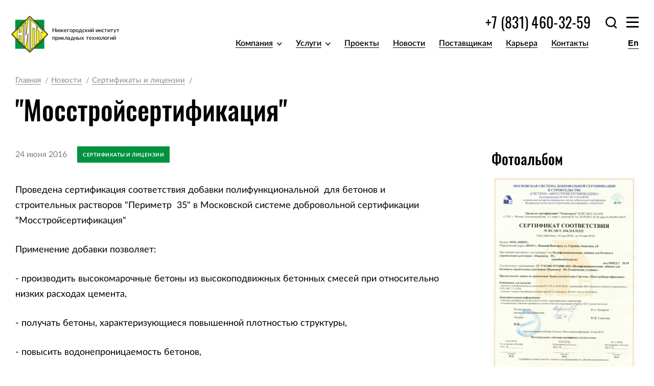

--- FILE ---
content_type: text/html; charset=utf-8
request_url: https://nipt.ru/news/conformation-certification-of-po/
body_size: 8941
content:
<!DOCTYPE html>

<script src="https:///recaptcha/api.js?render="></script>
<script type="text/javascript">
    grecaptcha.ready(function() {
        grecaptcha.execute('', {action: 'form'})
        .then(function(token) {
            console.log("reCAPTCHA validated for 'data-widget-uuid=\"\"'. Setting input value...")
            var element = document.querySelector('.g-recaptcha[data-widget-uuid=""]');
            element.value = token;
        });
    });
</script>
<html lang="ru"><head><meta charset="utf-8"/><meta content="width=device-width,initial-scale=1,maximum-scale=1" name="viewport"/><!-- Google Tag Manager --><script>(function(w,d,s,l,i){w[l]=w[l]||[];w[l].push({'gtm.start':
  new Date().getTime(),event:'gtm.js'});var f=d.getElementsByTagName(s)[0],
  j=d.createElement(s),dl=l!='dataLayer'?'&l='+l:'';j.async=true;j.src=
  'https://www.googletagmanager.com/gtm.js?id='+i+dl;f.parentNode.insertBefore(j,f);
  })(window,document,'script','dataLayer','GTM-KFVVKVW');</script><!-- End Google Tag Manager --> <meta content="" name="keywords"/><link href="/static/img/favicon.png" rel="shortcut icon" type="image/png"/><meta content="ee9516d9ba152129" name="yandex-verification"/><meta content="" property="og:title"/><meta content="" property="og:description"/><meta content="" property="og:type"/><meta content="" property="og:url"/><meta content="" property="og:site_name"/><meta content="1406341fe5fa959a" name="yandex-verification"/><meta content="" name="description"/><link href="/static/css/styles.css" rel="stylesheet"/><title> "Мосстройсертификация" | НИПТ </title> <script>const RECAPTCHA_KEY = '';</script><script src="http://127.0.0.1:35729/livereload.js"></script></head><body><!-- Google Tag Manager (noscript) --><noscript><iframe height="0" src="https://www.googletagmanager.com/ns.html?id=GTM-KFVVKVW" style="display:none;visibility:hidden" width="0"></iframe></noscript><!-- End Google Tag Manager (noscript) --> <div class="main-wrapper wrapper--single-page wrapper--news-page"><div class="container"><header class="single-page__header"> <div class="header__left-block"><img alt="НИПТ логотип" class="left-block__logo" src="/static/img/logo.svg"/><div class="left-block__info"> <span class="info__desc">Нижегородский институт прикладных технологий</span></div><a aria-label="Главная страница" class="header__home-link" href="/"></a></div><div class="header__right-block"><div class="right-block__first-line"><span class="first-line__contact"><a class="contact__phone-link" href="tel:+78314603259">+7 (831) 460-32-59</a></span><div class="first-line__search"><div class="search__bg-substrate"></div><form action="/search/" class="search__form"><input class="form__input-search" name="search" placeholder="Поиск по сайту" type="text"/> <button aria-label="Поиск" class="form__button-search" type="submit">поиск</button><div class="form__search-caller"></div></form></div><div class="first-line__menu-caller"><span class="menu-caller__burger"></span></div></div><div class="right-block__second-line"><nav class="second-line__header-menu"><ul class="header-menu__navigation"><li class="navigation__item item--has-submenu"><a class="item__link" href="/company/">Компания</a><ul class="item__submenu"><li class="submenu__item"><a class="item__link" href="/company/documentation/">Разрешительная документация</a></li><li class="submenu__item"><a class="item__link" href="/company/quality-management/">Система менеджмента качества</a></li><li class="submenu__item"><a class="item__link" href="/company/structure/">Организационная структура</a></li><li class="submenu__item"><a class="item__link" href="/company/reviews/">Отзывы</a></li></ul></li><li class="navigation__item item--has-submenu"><a class="item__link" href="/services/">Услуги</a><ul class="item__submenu"> <li class="submenu__item"><a class="item__link" href="/services/biotechnologies/">Биотехнологии</a></li> <li class="submenu__item"><a class="item__link" href="/services/closed-cycle-of-oil-containing-waste-treatment/">Замкнутый цикл переработки нефтешлама</a></li> <li class="submenu__item"><a class="item__link" href="/services/izvlechenie-nefteproduktov-iz-podzemnykh-linz/">Извлечение нефтепродуктов из подземных линз</a></li> <li class="submenu__item item--has-submenu"><a class="item__link" href="/services/complex-diagnostic/">Комплексное обслуживание резервуаров</a><ul class="item__sub-submenu"> <li class="sub-submenu__item"><a class="item__link" href="/services/complex-cleaning/">Зачистка</a></li><li class="sub-submenu__item"><a class="item__link" href="/services/complex-repair/">Ремонт</a></li><li class="sub-submenu__item"><a class="item__link" href="/services/complex-anticor/">Антикоррозийная обработка</a></li><li class="sub-submenu__item"><a class="item__link" href="/services/complex-building/">Строительство и монтаж</a></li></ul></li> <li class="submenu__item"><a class="item__link" href="/services/ochistka-teploobmennogo-oborudovaniya/">Очистка теплообменного оборудования</a></li> <li class="submenu__item item--has-submenu"><a class="item__link" href="/services/categories/designing/">Проектирование</a><ul class="item__sub-submenu"> <li class="sub-submenu__item"><a class="item__link" href="/services/promyshlennost/">Проектирование объектов нефтехимической промышленности</a></li></ul></li> <li class="submenu__item"><a class="item__link" href="/services/groundwater-washing/">Промывка грунтов и очистка грунтовых вод</a></li> <li class="submenu__item"><a class="item__link" href="/services/stroitelstvo/">Строительство</a></li> <li class="submenu__item"><a class="item__link" href="/services/energetics/">Энергетика</a></li> </ul></li><li class="navigation__item"><a class="item__link" href="/projects/">Проекты</a></li><li class="navigation__item"><a class="item__link" href="/news/">Новости</a></li><li class="navigation__item"><a class="item__link" href="/vendors/">Поставщикам</a></li><li class="navigation__item"><a class="item__link" href="/career/">Карьера</a></li><li class="navigation__item"><a class="item__link" href="/contacts/">Контакты</a></li><li class="navigation__item"> <form action="/setlang/" method="post"><input name="csrfmiddlewaretoken" type="hidden" value="q0kK0LOpxeMuHpOs3A5e1qeDaRVZ4yoq86L3fvhqgBfO25T1dDYwN9knzZJgi3MD"/> <input name="next" type="hidden" value=""/> <input name="language" type="hidden" value="ru"/> <button class="item__link link--language link--hidden" type="submit">Ru</button> </form><form action="/setlang/" method="post"><input name="csrfmiddlewaretoken" type="hidden" value="q0kK0LOpxeMuHpOs3A5e1qeDaRVZ4yoq86L3fvhqgBfO25T1dDYwN9knzZJgi3MD"/> <input name="next" type="hidden" value=""/> <input name="language" type="hidden" value="en"/> <button class="item__link link--language" type="submit">En</button> </form></li></ul></nav></div></div></header></div><div class="bread-crumbs"><div class="container"><ul class="bread-crumbs__list"><li class="bread-crumbs__item"><a class="bread-crumbs__link" href="/">Главная</a></li><li class="bread-crumbs__item"><a class="bread-crumbs__link" href="/news/">Новости</a></li><li class="bread-crumbs__item"><a class="bread-crumbs__link" href="/news/?category=certificates-licenses">Сертификаты и лицензии</a></li></ul></div></div><div class="content-block block--single-page block--news"><div class="container"><h1 class="content-block__title page-title">"Мосстройсертификация"</h1><div class="content-block__main-grid main-grid--sidebar-right main-grid--news"><div class="main-grid__content"><div class="content-section__news-article"><div class="news-article__meta"><span class="news-article__date">24 июня 2016 </span><span class="news-article__tag">Сертификаты и лицензии</span></div><div class="news-article__text"><p>Проведена сертификация соответствия добавки полифункциональной  для бетонов и строительных растворов "Периметр  35" в Московской системе добровольной сертификации "Мосстройсертификация"</p>
<p>Применение добавки позволяет:</p>
<p>- производить высокомарочные бетоны из высокоподвижных бетонных смесей при относительно низких расходах цемента,</p>
<p>- получать бетоны, характеризующиеся повышенной плотностью структуры,</p>
<p>- повысить водонепроницаемость бетонов,</p>
<p>- улучшить транспортабельность бетонной смеси, за счет повышения связности без отслоения заполнителя.</p></div><div class="news-gallery-slider"> </div></div></div><div class="main-grid__sidebar"> <div class="sidebar__widget widget--gallery"><div class="widget__title">Фотоальбом</div><figure class="widget__photo"><img alt="" class="photo__img" src="/uploads/77777777777777777777777_7b1bEE3.jpg"/> </figure><a class="widget__news-link" href="/gallery/conformation-certification-of-po/">Все фото (1)</a></div> <div class="sidebar__widget widget--news"><div class="widget__title">Новости по теме</div><figure class="widget__photo"><img alt="НИПТ получил свидетельство о членстве в Национальной Ассоциации по предупреждению и ликвидации нефтеразливов (НАСОПН)" class="photo__img" src="/uploads/news/news/2023-4/17/8cd4d701f7060aa1fea98591634cc8a0.jpg"/></figure> <span class="widget__date">17 Апрель 2023 </span><span class="widget__news-title"><u class="underline"><a href="/news/nipt-poluchil-svidetelstvo-o-chlenstve-v-nasopn/">НИПТ получил свидетельство о членстве в Национальной Ассоциации по предупреждению и ликвидации нефтеразливов (НАСОПН)</a></u></span><p class="widget__news-desc">В рамках планового заседания НАСОПН Нижегородскому институту прикладных технологий в …</p><a class="widget__news-link" href="/news/?category=certificates-licenses">Смотреть все</a></div></div><div class="main-grid__social-share"><span class="social-share__desc">Поделиться:</span><div class="ya-share2" data-services="vkontakte,facebook,twitter,odnoklassniki"></div></div></div></div></div></div><footer class="footer"> <div class="container"><div class="footer__footer-content"><div class="footer-content__subscribe-block"><form action="/vendors/subscribe/" class="subscribe__form form form--footer-subscribe" method="post"><input name="csrfmiddlewaretoken" type="hidden" value="q0kK0LOpxeMuHpOs3A5e1qeDaRVZ4yoq86L3fvhqgBfO25T1dDYwN9knzZJgi3MD"/> <label class="subscribe__label" for="subscribe-email-2">Подписка на рассылку</label> <input class="form__input field--requared" id="subscribe-email-2" name="email" placeholder="Введите ваш e-mail" type="email"/> <button aria-label="Подписаться" class="form__button-subscribe" type="submit">Подписаться</button></form></div><nav class="footer-content__nav-grid"><div class="nav-grid__menu-section"><ul class="footer-menu__list"><li class="list__item"><a class="item__link link--top" href="/company/">Компания</a></li><li class="list__item"><a class="item__link" href="/company/documentation/">Разрешительная документация</a></li><li class="list__item"><a class="item__link" href="/company/quality-management/">Система менеджмента качества</a></li><li class="list__item"><a class="item__link" href="/company/structure/">Организационная структура</a></li><li class="list__item"><a class="item__link" href="/company/reviews/">Отзывы</a></li></ul></div><div class="nav-grid__menu-section"><ul class="footer-menu__list"><li class="list__item"><a class="item__link link--top" href="/services/">Наши услуги</a></li><li class="list__item"><a class="item__link" href="/services/biotechnologies/">Биотехнологии</a></li><li class="list__item"><a class="item__link" href="/services/closed-cycle-of-oil-containing-waste-treatment/">Замкнутый цикл переработки нефтешлама</a></li><li class="list__item"><a class="item__link" href="/services/izvlechenie-nefteproduktov-iz-podzemnykh-linz/">Извлечение нефтепродуктов из подземных линз</a></li><li class="list__item"><a class="item__link" href="/services/complex-diagnostic/">Комплексное обслуживание резервуаров</a></li><li class="list__item"><a class="item__link" href="/services/ochistka-teploobmennogo-oborudovaniya/">Очистка теплообменного оборудования</a></li><li class="list__item"><a class="item__link" href="/services/categories/designing/">Проектирование</a></li><li class="list__item"><a class="item__link" href="/services/groundwater-washing/">Промывка грунтов и очистка грунтовых вод</a></li><li class="list__item"><a class="item__link" href="/services/stroitelstvo/">Строительство</a></li><li class="list__item"><a class="item__link" href="/services/energetics/">Энергетика</a></li></ul></div><div class="nav-grid__menu-section"><ul class="footer-menu__list"><li class="list__item"><a class="item__link link--top" href="/projects/">Проекты</a></li><li class="list__item"><a class="item__link link--top" href="/news/">Новости</a></li><li class="list__item"><a class="item__link link--top" href="/gallery/">Фотогалерея</a></li><li class="list__item"><a class="item__link link--top" href="/vendors/">Поставщикам</a></li><li class="list__item"><a class="item__link link--top" href="/career/">Карьера</a></li><li class="list__item"><a class="item__link link--top" href="/contacts/">Контакты</a></li></ul></div></nav><div class="footer-content__contacts-section"><div class="contacts-section__subscribe"><form action="/vendors/subscribe/" class="subscribe__form form form--footer-subscribe" method="post"><input name="csrfmiddlewaretoken" type="hidden" value="q0kK0LOpxeMuHpOs3A5e1qeDaRVZ4yoq86L3fvhqgBfO25T1dDYwN9knzZJgi3MD"/> <label class="subscribe__label" for="subscribe-email-3">Подписка на рассылку</label> <input class="form__input field--requared" id="subscribe-email-3" name="email" placeholder="Введите ваш e-mail" type="email"/> <button aria-label="Подписаться" class="form__button-subscribe" type="submit">Подписаться</button></form></div><div class="contacts-section__contacts-block"><span class="contacts-block__phone"><a class="phone__link no-style-link" href="tel:+78314603259">+7 (831) 460-32-59 </a></span><span class="contacts-block__email"><a class="email__link no-style-link" href="mailto:office@nipt.ru">office@nipt.ru </a></span><span class="contacts-block__address">603163, Нижний Новгород, ул. Германа Лопатина, 8</span></div><div class="contacts-section__comment-link"><a aria-label="Оставить отзыв или предложение" class="comment-link__link" href="/comment/"><u class="underline underline--gray">Оставить отзыв или предложение</u></a></div><div class="contacts-section__social-icon"><div class="social-icon__icon icon--yt"><img alt="Вконтакте" class="icon__img" src="https://i.ibb.co/TmSjgVR/vkontakte-44-44-png.png"/> <a class="social-icon__link" href="//vk.com/nniat22" target="_blank"></a></div> <div class="social-icon__icon icon--yt"><img alt="Youtube" class="icon__img" src="https://i.ibb.co/xXCTFYM/youtube-44-44-png.png"/> <a class="social-icon__link" href="https://www.youtube.com/channel/UCU_OrTe0KhQ6PxhB3rZfCug" target="_blank"></a></div> <div class="social-icon__icon icon--tg"><img alt="Youtube" class="icon__img" src="https://i.ibb.co/ZW7rhsL/telegram-44-44-png.png"/> <a class="social-icon__link" href="https://t.me/nipt_company" target="_blank"></a></div> <div class="social-icon__icon icon--z"><img alt="Youtube" class="icon__img" src="https://i.ibb.co/zrb2jb9/ya-zen-44-44.png"/> <a class="social-icon__link" href="https://dzen.ru/id/623c0a471afde7723f24e3bd" target="_blank"></a></div> <div class="social-icon__icon icon--rt"><img alt="Youtube" class="icon__img" src="https://i.ibb.co/K5ZSWYW/rutube-44-44-png.png"/> <a class="social-icon__link" href="https://rutube.ru/channel/9906279/" target="_blank"></a></div></div></div></div><div class="footer__copyright"><div class="copyright__text"><span>© 2006 - 2024 Нижегородский институт прикладных технологий</span> <span class="google-recaptcha">This site is protected by reCAPTCHA and the Google <a class="google-recaptcha__link" href="https://policies.google.com/privacy" target="_blank">Privacy Policy</a> and <a class="google-recaptcha__link" href="https://policies.google.com/terms" target="_blank">Terms of Service</a> apply</span></div><div class="copyright__find-bug"><div class="find-bug__ctrl-key">ctrl</div><div class="find-bug__enter-key">enter</div><div class="find-bug__info"><span class="info__title">Нашли ошибку на сайте? Сообщите нам!</span> <span class="info__desc">Выделите ошибочный фрагмент текста и нажмите Ctrl+Enter</span></div></div></div><!-- Yandex.Metrika counter --><script type="text/javascript">(function(m,e,t,r,i,k,a){m[i]=m[i]||function(){(m[i].a=m[i].a||[]).push(arguments)};
   m[i].l=1*new Date();k=e.createElement(t),a=e.getElementsByTagName(t)[0],k.async=1,k.src=r,a.parentNode.insertBefore(k,a)})
   (window, document, "script", "https://mc.yandex.ru/metrika/tag.js", "ym");
   ym(83617438, "init", {
        clickmap:true,
        trackLinks:true,
        accurateTrackBounce:true,
        webvisor:true
   });</script><noscript><div><img alt="" src="https://mc.yandex.ru/watch/83617438" style="position:absolute; left:-9999px;"/></div></noscript><!-- /Yandex.Metrika counter --></div></footer><script src="https://yastatic.net/es5-shims/0.0.2/es5-shims.min.js"></script><script src="https://yastatic.net/share2/share.js"></script> <div class="modal-menu"><div class="modal-menu-wrapper"><button class="menu__close-button">Закрыть</button><div class="container"><header class="modal-menu__header"><a href="/" title="Главная страница"><img alt="НИПТ логотип" class="header__logo" src="/static/img/logo.svg"/></a><div class="header__info"><span class="info__title">НИПТ</span> <span class="info__desc">Нижегородский институт прикладных технологий</span></div></header><div class="modal-menu__menu-content"><nav class="menu-content__grid"><div class="grid__menu-section"><ul class="menu-section__list"><li class="list__item"><a class="item__link link--top" href="/company/">Компания</a></li><li class="list__item"><a class="item__link" href="/company/documentation/">Разрешительная документация</a></li><li class="list__item"><a class="item__link" href="/company/quality-management/">Система менеджмента качества</a></li><li class="list__item"><a class="item__link" href="/company/structure/">Организационная структура</a></li><li class="list__item"><a class="item__link" href="/company/reviews/">Отзывы</a></li></ul></div><div class="grid__menu-section"><ul class="menu-section__list"><li class="list__item"><a class="item__link link--top" href="/services/">Услуги</a></li><li class="list__item"><a class="item__link" href="/services/biotechnologies/">Биотехнологии</a></li><li class="list__item"><a class="item__link" href="/services/closed-cycle-of-oil-containing-waste-treatment/">Замкнутый цикл переработки нефтешлама</a></li><li class="list__item"><a class="item__link" href="/services/izvlechenie-nefteproduktov-iz-podzemnykh-linz/">Извлечение нефтепродуктов из подземных линз</a></li><li class="list__item"><a class="item__link" href="/services/complex-diagnostic/">Комплексное обслуживание резервуаров</a></li><li class="list__item"><a class="item__link" href="/services/ochistka-teploobmennogo-oborudovaniya/">Очистка теплообменного оборудования</a></li><li class="list__item"><a class="item__link" href="/services/categories/designing/">Проектирование</a></li><li class="list__item"><a class="item__link" href="/services/groundwater-washing/">Промывка грунтов и очистка грунтовых вод</a></li><li class="list__item"><a class="item__link" href="/services/stroitelstvo/">Строительство</a></li><li class="list__item"><a class="item__link" href="/services/energetics/">Энергетика</a></li></ul></div><div class="grid__menu-section"><ul class="menu-section__list"><li class="list__item"><a class="item__link link--top" href="/projects/">Проекты</a></li><li class="list__item"><a class="item__link" href="/projects/categories/building/">Строительство</a></li><li class="list__item"><a class="item__link" href="/projects/categories/obslugivanie/">Обслуживание</a></li><li class="list__item"><a class="item__link" href="/projects/categories/proectirovanie/">Проектирование</a></li><li class="list__item"><a class="item__link" href="/projects/categories/biotechnologyy/">Биотехнологии</a></li><li class="list__item"><a class="item__link" href="/projects/categories/1energetics/">Энергетика</a></li><li class="list__item"><a class="item__link" href="/projects/categories/pererabotka/">Переработка</a></li> </ul></div><div class="grid__menu-section"><ul class="menu-section__list"><li class="list__item"><a class="item__link link--top" href="/news/">Новости</a></li><li class="list__item"><a class="item__link link--top" href="/gallery/">Фотогалерея</a></li><li class="list__item"><a class="item__link link--top" href="/vendors/">Поставщикам</a></li><li class="list__item"><a class="item__link link--top" href="/career/">Карьера</a></li><li class="list__item"><a class="item__link link--top" href="/contacts/">Контакты</a></li></ul></div></nav></div></div><footer class="modal-menu__menu-footer"><div class="container"><div class="menu-footer__contacts-block"><div class="contacts-block__elem"><span class="elem__title">Контактный телефон:</span> <span class="elem__phone"><a class="phone-link no-style-link" href="tel:+78314603259">+7 (831) 460-32-59</a></span></div><div class="contacts-block__elem"><span class="elem__title">E-mail:</span> <span class="elem__email"><a class="phone-link no-style-link" href="mailto:office@nipt.ru">office@nipt.ru</a></span></div><div class="contacts-block__elem"><span class="elem__title">Головной офис:</span> <span class="elem__address">603163, Нижний Новгород, ул. Германа Лопатина, 8</span></div></div></div></footer></div></div> <div class="modal modal--typo" id="modal-typo"><span class="modal__title">Сообщить об опечатке</span><form action="/client-requests/typos/" class="modal__typo-form form" method="post"><input name="csrfmiddlewaretoken" type="hidden" value="q0kK0LOpxeMuHpOs3A5e1qeDaRVZ4yoq86L3fvhqgBfO25T1dDYwN9knzZJgi3MD"/><p class="form__typo-desc">Текст, который будет отправлен нашим редакторам:</p><div class="form__sent-text-wrapper"><span class="form__send-text"></span></div><input class="form__input" hidden="" id="typo-url" name="typo_url"/> <input class="form__input" hidden="" id="typo" name="typo"/> <textarea class="form__textarea" hidden="" id="typo-full-text" name="full_text"></textarea><div class="form__input-wrapper"><label class="form__label" for="typo-comment">Ваш комментарий (необязательно)</label> <textarea class="form__textarea" id="typo-comment" name="comment"></textarea></div><div class="typo-form__submit-button-wrapper"><button aria-label="Отправить" class="typo-form__submit-button button button--invert">Отправить</button></div></form></div> <div class="modal modal--thanks" id="modal-thanks"><div class="modal__content"><div class="modal__thanks-icon"><img alt="Ваша заявка была успешно отправлена." class="modal__thanks-img" src="/static/img/message-send.svg"/></div><div class="modal__thank-text thank-text--basic"><span class="modal__title">Спасибо!</span><p class="modal__desc">Ваша заявка была успешно отправлена.</p></div><div class="modal__thank-text thank-text--subscribe"><span class="modal__title">Спасибо за подписку!</span><p class="modal__desc">Ваша заявка была успешно отправлена.</p></div><div class="modal__thank-text thank-text--resume"><span class="modal__title">Ваше резюме было успешно отправлено.</span><p class="modal__desc">Наш специалист свяжется с Вами в течение суток.</p></div><div class="modal__thank-text thank-text--request"><span class="modal__title">Ваша заявка была успешно отправлена</span><p class="modal__desc">Наш специалист свяжется с Вами в течение суток.</p></div></div></div> <div class="modal modal--privacy" id="modal-privacy"><span class="modal__title">Политика конфиденциальности</span><div class="modal__content content--privacy"><p class="modal__content-text">Настоящим в соответствии с Федеральным законом № 152-ФЗ «О персональных данных» от 27.07.2006 года Вы подтверждаете свое согласие на обработку компанией персональных данных: сбор, систематизацию, накопление, хранение, уточнение (обновление, изменение), использование, передачу исключительно в целях продажи программного обеспечения на Ваше имя, как это описано ниже, блокирование, обезличивание, уничтожение.</p><p class="modal__content-text">ООО "НИПТ" гарантирует конфиденциальность получаемой информации. Обработка персональных данных осуществляется в целях эффективного исполнения заказов, договоров и иных обязательств, принятых ООО "НИПТ" в качестве обязательных к исполнению.</p><p class="modal__content-text">В случае необходимости предоставления Ваших персональных данных правообладателю, дистрибьютору или реселлеру программного обеспечения в целях регистрации программного обеспечения на ваше имя, вы даёте согласие на передачу ваших персональных данных. ООО "НИПТ" гарантирует, что правообладатель, дистрибьютор или реселлер программного обеспечения осуществляет защиту персональных данных на условиях, аналогичных изложенным в Политике конфиденциальности персональных данных.</p><p class="modal__content-text">Настоящее согласие распространяется на следующие Ваши персональные данные: фамилия, имя и отчество, адрес электронной почты, почтовый адрес доставки заказов, контактный телефон, платёжные реквизиты.</p><p class="modal__content-text">Срок действия согласия является неограниченным. Вы можете в любой момент отозвать настоящее согласие, направив письменное уведомления на адрес: 603163, г. Нижний Новгород, ул. Германа Лопатина, д. 8 с пометкой «Отзыв согласия на обработку персональных данных».</p><p class="modal__content-text">Обращаем ваше внимание, что отзыв согласия на обработку персональных данных влечёт за собой удаление Вашей учётной записи с Интернет-сайта ( <a class="privacy-text__link" href="/" title="nipt.ru">https://nipt.ru</a> ), а также уничтожение записей, содержащих ваши персональные данные, в системах обработки персональных данных компании ООО "НИПТ", что может сделать невозможным пользование интернет-сервисами компании.</p><p class="modal__content-text">Гарантирую, что представленная мной информация является полной, точной и достоверной, а также что при представлении информации не нарушаются действующее законодательство Российской Федерации, законные права и интересы третьих лиц. Вся представленная информация заполнена мною в отношении себя лично.</p><p class="modal__content-text">Настоящее согласие действует в течение всего периода хранения персональных данных, если иное не предусмотрено законодательством Российской Федерации.</p></div><div class="modal__scroll-top"><button class="modal__scroll-top-button">наверх</button></div></div><!-- Scripts --><script src="/jsi18n/" type="text/javascript"></script><script async="" src="/static/js/scripts.js"></script><!-- Yandex.Metrika counter --><script type="text/javascript">(function(m,e,t,r,i,k,a){m[i]=m[i]||function(){(m[i].a=m[i].a||[]).push(arguments)};
     m[i].l=1*new Date();k=e.createElement(t),a=e.getElementsByTagName(t)[0],k.async=1,k.src=r,a.parentNode.insertBefore(k,a)})
     (window, document, "script", "https://mc.yandex.ru/metrika/tag.js", "ym");
     ym(65116147, "init", {
          clickmap:true,
          trackLinks:true,
          accurateTrackBounce:true,
          webvisor:true
     });</script><noscript><div><img alt="" src="https://mc.yandex.ru/watch/65116147" style="position:absolute; left:-9999px;"/></div></noscript><!-- /Yandex.Metrika counter --> </body></html>

--- FILE ---
content_type: image/svg+xml
request_url: https://nipt.ru/static/img/message-send.svg
body_size: 190
content:
<svg width="20" height="15" fill="none" xmlns="http://www.w3.org/2000/svg"><path d="M7.499 10.483L2.133 5.117.365 6.885 7.5 14.019 19.633 1.885 17.865.117 7.5 10.483z" fill="#00923F"/></svg>

--- FILE ---
content_type: image/svg+xml
request_url: https://nipt.ru/static/img/search-icon.svg
body_size: 519
content:
<svg width="24" height="25" fill="none" xmlns="http://www.w3.org/2000/svg"><path fill-rule="evenodd" clip-rule="evenodd" d="M18.62 11.467c-.012 4.382-3.572 7.927-7.945 7.927a7.9 7.9 0 01-7.902-7.927c.011-4.381 3.571-7.927 7.944-7.927a7.9 7.9 0 017.902 7.927zm-1.99 8.8a10.598 10.598 0 01-5.962 1.825A10.592 10.592 0 01.071 11.467C.086 5.6 4.855.842 10.723.842a10.592 10.592 0 0110.598 10.625 10.611 10.611 0 01-2.651 7.002l4.12 3.85a1.27 1.27 0 01.009 1.861 1.434 1.434 0 01-1.957.024l-4.212-3.937z" fill="#000"/></svg>

--- FILE ---
content_type: image/svg+xml
request_url: https://nipt.ru/static/img/pencil.svg
body_size: 548
content:
<svg width="18" height="18" fill="none" xmlns="http://www.w3.org/2000/svg"><path d="M17.97 2.81a2.8 2.8 0 00-.827-1.99 2.818 2.818 0 00-3.979.005L1.836 12.198c-.368.368-.65.824-.813 1.318l-.01.032L0 18l4.464-1 .034-.01c.494-.164.95-.445 1.32-.814L17.146 4.8c.53-.532.823-1.24.823-1.991zM2.476 16.006l-.474-.474.342-1.503 1.639 1.64-1.507.337zM16.152 3.809L5.153 14.852l-1.992-1.993 7.534-7.565 1.148 1.148.993-.994-1.15-1.15 1.07-1.072 1.151 1.151.994-.993-1.154-1.154.412-.413a1.41 1.41 0 012.405.994 1.4 1.4 0 01-.412.998z" fill="#636363"/></svg>

--- FILE ---
content_type: text/javascript; charset="utf-8"
request_url: https://nipt.ru/jsi18n/
body_size: 15258
content:


(function(globals) {

  var django = globals.django || (globals.django = {});

  
  django.pluralidx = function(n) {
    var v=(n%10==1 && n%100!=11 ? 0 : n%10>=2 && n%10<=4 && (n%100<12 || n%100>14) ? 1 : n%10==0 || (n%10>=5 && n%10<=9) || (n%100>=11 && n%100<=14)? 2 : 3);
    if (typeof(v) == 'boolean') {
      return v ? 1 : 0;
    } else {
      return v;
    }
  };
  

  /* gettext library */

  django.catalog = django.catalog || {};
  
  var newcatalog = {
    "%(sel)s of %(cnt)s selected": [
      "\u0412\u044b\u0431\u0440\u0430\u043d %(sel)s \u0438\u0437 %(cnt)s",
      "\u0412\u044b\u0431\u0440\u0430\u043d\u043e %(sel)s \u0438\u0437 %(cnt)s",
      "\u0412\u044b\u0431\u0440\u0430\u043d\u043e %(sel)s \u0438\u0437 %(cnt)s",
      "\u0412\u044b\u0431\u0440\u0430\u043d\u043e %(sel)s \u0438\u0437 %(cnt)s"
    ],
    "6 a.m.": "6 \u0443\u0442\u0440\u0430",
    "6 p.m.": "6 \u0432\u0435\u0447\u0435\u0440\u0430",
    "April": "\u0410\u043f\u0440\u0435\u043b\u044c",
    "August": "\u0410\u0432\u0433\u0443\u0441\u0442",
    "Available %s": "\u0414\u043e\u0441\u0442\u0443\u043f\u043d\u044b\u0435 %s",
    "Cancel": "\u041e\u0442\u043c\u0435\u043d\u0430",
    "Choose": "\u0412\u044b\u0431\u0440\u0430\u0442\u044c",
    "Choose a Date": "\u0412\u044b\u0431\u0435\u0440\u0438\u0442\u0435 \u0434\u0430\u0442\u0443",
    "Choose a Time": "\u0412\u044b\u0431\u0435\u0440\u0438\u0442\u0435 \u0432\u0440\u0435\u043c\u044f",
    "Choose a time": "\u0412\u044b\u0431\u0435\u0440\u0438\u0442\u0435 \u0432\u0440\u0435\u043c\u044f",
    "Choose all": "\u0412\u044b\u0431\u0440\u0430\u0442\u044c \u0432\u0441\u0435",
    "Chosen %s": "\u0412\u044b\u0431\u0440\u0430\u043d\u043d\u044b\u0435 %s",
    "Click to choose all %s at once.": "\u041d\u0430\u0436\u043c\u0438\u0442\u0435, \u0447\u0442\u043e\u0431\u044b \u0432\u044b\u0431\u0440\u0430\u0442\u044c \u0432\u0441\u0435 %s \u0441\u0440\u0430\u0437\u0443.",
    "Click to remove all chosen %s at once.": "\u041d\u0430\u0436\u043c\u0438\u0442\u0435 \u0447\u0442\u043e\u0431\u044b \u0443\u0434\u0430\u043b\u0438\u0442\u044c \u0432\u0441\u0435 %s \u0441\u0440\u0430\u0437\u0443.",
    "December": "\u0414\u0435\u043a\u0430\u0431\u0440\u044c",
    "February": "\u0424\u0435\u0432\u0440\u0430\u043b\u044c",
    "Filter": "\u0424\u0438\u043b\u044c\u0442\u0440",
    "Hide": "\u0421\u043a\u0440\u044b\u0442\u044c",
    "January": "\u042f\u043d\u0432\u0430\u0440\u044c",
    "July": "\u0418\u044e\u043b\u044c",
    "June": "\u0418\u044e\u043d\u044c",
    "March": "\u041c\u0430\u0440\u0442",
    "May": "\u041c\u0430\u0439",
    "Midnight": "\u041f\u043e\u043b\u043d\u043e\u0447\u044c",
    "Noon": "\u041f\u043e\u043b\u0434\u0435\u043d\u044c",
    "Note: You are %s hour ahead of server time.": [
      "\u0412\u043d\u0438\u043c\u0430\u043d\u0438\u0435: \u0412\u0430\u0448\u0435 \u043b\u043e\u043a\u0430\u043b\u044c\u043d\u043e\u0435 \u0432\u0440\u0435\u043c\u044f \u043e\u043f\u0435\u0440\u0435\u0436\u0430\u0435\u0442 \u0432\u0440\u0435\u043c\u044f \u0441\u0435\u0440\u0432\u0435\u0440\u0430 \u043d\u0430 %s \u0447\u0430\u0441.",
      "\u0412\u043d\u0438\u043c\u0430\u043d\u0438\u0435: \u0412\u0430\u0448\u0435 \u043b\u043e\u043a\u0430\u043b\u044c\u043d\u043e\u0435 \u0432\u0440\u0435\u043c\u044f \u043e\u043f\u0435\u0440\u0435\u0436\u0430\u0435\u0442 \u0432\u0440\u0435\u043c\u044f \u0441\u0435\u0440\u0432\u0435\u0440\u0430 \u043d\u0430 %s \u0447\u0430\u0441\u0430.",
      "\u0412\u043d\u0438\u043c\u0430\u043d\u0438\u0435: \u0412\u0430\u0448\u0435 \u043b\u043e\u043a\u0430\u043b\u044c\u043d\u043e\u0435 \u0432\u0440\u0435\u043c\u044f \u043e\u043f\u0435\u0440\u0435\u0436\u0430\u0435\u0442 \u0432\u0440\u0435\u043c\u044f \u0441\u0435\u0440\u0432\u0435\u0440\u0430 \u043d\u0430 %s \u0447\u0430\u0441\u043e\u0432.",
      "\u0412\u043d\u0438\u043c\u0430\u043d\u0438\u0435: \u0412\u0430\u0448\u0435 \u043b\u043e\u043a\u0430\u043b\u044c\u043d\u043e\u0435 \u0432\u0440\u0435\u043c\u044f \u043e\u043f\u0435\u0440\u0435\u0436\u0430\u0435\u0442 \u0432\u0440\u0435\u043c\u044f \u0441\u0435\u0440\u0432\u0435\u0440\u0430 \u043d\u0430 %s \u0447\u0430\u0441\u043e\u0432."
    ],
    "Note: You are %s hour behind server time.": [
      "\u0412\u043d\u0438\u043c\u0430\u043d\u0438\u0435: \u0412\u0430\u0448\u0435 \u043b\u043e\u043a\u0430\u043b\u044c\u043d\u043e\u0435 \u0432\u0440\u0435\u043c\u044f \u043e\u0442\u0441\u0442\u0430\u0451\u0442 \u043e\u0442 \u0432\u0440\u0435\u043c\u0435\u043d\u0438 \u0441\u0435\u0440\u0432\u0435\u0440\u0430 \u043d\u0430 %s \u0447\u0430\u0441.",
      "\u0412\u043d\u0438\u043c\u0430\u043d\u0438\u0435: \u0412\u0430\u0448\u0435 \u043b\u043e\u043a\u0430\u043b\u044c\u043d\u043e\u0435 \u0432\u0440\u0435\u043c\u044f \u043e\u0442\u0441\u0442\u0430\u0451\u0442 \u043e\u0442 \u0432\u0440\u0435\u043c\u0435\u043d\u0438 \u0441\u0435\u0440\u0432\u0435\u0440\u0430 \u043d\u0430 %s \u0447\u0430\u0441\u0430.",
      "\u0412\u043d\u0438\u043c\u0430\u043d\u0438\u0435: \u0412\u0430\u0448\u0435 \u043b\u043e\u043a\u0430\u043b\u044c\u043d\u043e\u0435 \u0432\u0440\u0435\u043c\u044f \u043e\u0442\u0441\u0442\u0430\u0451\u0442 \u043e\u0442 \u0432\u0440\u0435\u043c\u0435\u043d\u0438 \u0441\u0435\u0440\u0432\u0435\u0440\u0430 \u043d\u0430 %s \u0447\u0430\u0441\u043e\u0432.",
      "\u0412\u043d\u0438\u043c\u0430\u043d\u0438\u0435: \u0412\u0430\u0448\u0435 \u043b\u043e\u043a\u0430\u043b\u044c\u043d\u043e\u0435 \u0432\u0440\u0435\u043c\u044f \u043e\u0442\u0441\u0442\u0430\u0451\u0442 \u043e\u0442 \u0432\u0440\u0435\u043c\u0435\u043d\u0438 \u0441\u0435\u0440\u0432\u0435\u0440\u0430 \u043d\u0430 %s \u0447\u0430\u0441\u043e\u0432."
    ],
    "November": "\u041d\u043e\u044f\u0431\u0440\u044c",
    "Now": "\u0421\u0435\u0439\u0447\u0430\u0441",
    "October": "\u041e\u043a\u0442\u044f\u0431\u0440\u044c",
    "Remove": "\u0423\u0434\u0430\u043b\u0438\u0442\u044c",
    "Remove all": "\u0423\u0434\u0430\u043b\u0438\u0442\u044c \u0432\u0441\u0435",
    "September": "\u0421\u0435\u043d\u0442\u044f\u0431\u0440\u044c",
    "Show": "\u041f\u043e\u043a\u0430\u0437\u0430\u0442\u044c",
    "This is the list of available %s. You may choose some by selecting them in the box below and then clicking the \"Choose\" arrow between the two boxes.": "\u042d\u0442\u043e \u0441\u043f\u0438\u0441\u043e\u043a \u0432\u0441\u0435\u0445 \u0434\u043e\u0441\u0442\u0443\u043f\u043d\u044b\u0445 %s. \u0412\u044b \u043c\u043e\u0436\u0435\u0442\u0435 \u0432\u044b\u0431\u0440\u0430\u0442\u044c \u043d\u0435\u043a\u043e\u0442\u043e\u0440\u044b\u0435 \u0438\u0437 \u043d\u0438\u0445, \u0432\u044b\u0434\u0435\u043b\u0438\u0432 \u0438\u0445 \u0432 \u043f\u043e\u043b\u0435 \u043d\u0438\u0436\u0435 \u0438 \u043a\u043b\u0438\u043a\u043d\u0443\u0432 \"\u0412\u044b\u0431\u0440\u0430\u0442\u044c\", \u043b\u0438\u0431\u043e \u0434\u0432\u043e\u0439\u043d\u044b\u043c \u0449\u0435\u043b\u0447\u043a\u043e\u043c.",
    "This is the list of chosen %s. You may remove some by selecting them in the box below and then clicking the \"Remove\" arrow between the two boxes.": "\u042d\u0442\u043e \u0441\u043f\u0438\u0441\u043e\u043a \u0432\u044b\u0431\u0440\u0430\u043d\u043d\u044b\u0445 %s. \u0412\u044b \u043c\u043e\u0436\u0435\u0442\u0435 \u0443\u0434\u0430\u043b\u0438\u0442\u044c \u043d\u0435\u043a\u043e\u0442\u043e\u0440\u044b\u0435 \u0438\u0437 \u043d\u0438\u0445, \u0432\u044b\u0434\u0435\u043b\u0438\u0432 \u0438\u0445 \u0432 \u043f\u043e\u043b\u0435 \u043d\u0438\u0436\u0435 \u0438 \u043a\u043b\u0438\u043a\u043d\u0443\u0432 \"\u0423\u0434\u0430\u043b\u0438\u0442\u044c\", \u043b\u0438\u0431\u043e \u0434\u0432\u043e\u0439\u043d\u044b\u043c \u0449\u0435\u043b\u0447\u043a\u043e\u043c.",
    "Today": "\u0421\u0435\u0433\u043e\u0434\u043d\u044f",
    "Tomorrow": "\u0417\u0430\u0432\u0442\u0440\u0430",
    "Type into this box to filter down the list of available %s.": "\u041d\u0430\u0447\u043d\u0438\u0442\u0435 \u0432\u0432\u043e\u0434\u0438\u0442\u044c \u0442\u0435\u043a\u0441\u0442 \u0432 \u044d\u0442\u043e\u043c \u043f\u043e\u043b\u0435, \u0447\u0442\u043e\u0431\u044b \u043e\u0442\u0444\u0438\u0442\u0440\u043e\u0432\u0430\u0442\u044c \u0441\u043f\u0438\u0441\u043e\u043a \u0434\u043e\u0441\u0442\u0443\u043f\u043d\u044b\u0445 %s.",
    "Yesterday": "\u0412\u0447\u0435\u0440\u0430",
    "You have selected an action, and you haven\u2019t made any changes on individual fields. You\u2019re probably looking for the Go button rather than the Save button.": "\u0412\u044b \u0432\u044b\u0431\u0440\u0430\u043b\u0438 \u0434\u0435\u0439\u0441\u0442\u0432\u0438\u0435 \u0438 \u043d\u0435 \u0432\u043d\u0435\u0441\u043b\u0438 \u0438\u0437\u043c\u0435\u043d\u0435\u043d\u0438\u0439 \u0432 \u0434\u0430\u043d\u043d\u044b\u0435. \u0412\u043e\u0437\u043c\u043e\u0436\u043d\u043e, \u0432\u044b \u0445\u043e\u0442\u0435\u043b\u0438 \u0432\u043e\u0441\u043f\u043e\u043b\u044c\u0437\u043e\u0432\u0430\u0442\u044c\u0441\u044f \u043a\u043d\u043e\u043f\u043a\u043e\u0439 \"\u0412\u044b\u043f\u043e\u043b\u043d\u0438\u0442\u044c\", \u0430 \u043d\u0435 \u043a\u043d\u043e\u043f\u043a\u043e\u0439 \"\u0421\u043e\u0445\u0440\u0430\u043d\u0438\u0442\u044c\". \u0415\u0441\u043b\u0438 \u044d\u0442\u043e \u0442\u0430\u043a, \u0442\u043e \u043d\u0430\u0436\u043c\u0438\u0442\u0435 \"\u041e\u0442\u043c\u0435\u043d\u0430\", \u0447\u0442\u043e\u0431\u044b \u0432\u0435\u0440\u043d\u0443\u0442\u044c\u0441\u044f \u0432 \u0438\u043d\u0442\u0435\u0440\u0444\u0435\u0439\u0441 \u0440\u0435\u0434\u0430\u043a\u0442\u0438\u0440\u043e\u0432\u0430\u043d\u0438\u044f.",
    "You have selected an action, but you haven\u2019t saved your changes to individual fields yet. Please click OK to save. You\u2019ll need to re-run the action.": "\u0412\u044b \u0432\u044b\u0431\u0440\u0430\u043b\u0438 \u0434\u0435\u0439\u0441\u0442\u0432\u0438\u0435, \u043d\u043e \u0435\u0449\u0435 \u043d\u0435 \u0441\u043e\u0445\u0440\u0430\u043d\u0438\u043b\u0438 \u0438\u0437\u043c\u0435\u043d\u0435\u043d\u0438\u044f, \u0432\u043d\u0435\u0441\u0435\u043d\u043d\u044b\u0435 \u0432 \u043d\u0435\u043a\u043e\u0442\u043e\u0440\u044b\u0445 \u043f\u043e\u043b\u044f\u0445 \u0434\u043b\u044f \u0440\u0435\u0434\u0430\u043a\u0442\u0438\u0440\u043e\u0432\u0430\u043d\u0438\u044f. \u041d\u0430\u0436\u043c\u0438\u0442\u0435 OK, \u0447\u0442\u043e\u0431\u044b \u0441\u043e\u0445\u0440\u0430\u043d\u0438\u0442\u044c \u0438\u0437\u043c\u0435\u043d\u0435\u043d\u0438\u044f. \u041f\u043e\u0441\u043b\u0435 \u0441\u043e\u0445\u0440\u0430\u043d\u0435\u043d\u0438\u044f \u0432\u0430\u043c \u043f\u0440\u0438\u0434\u0435\u0442\u0441\u044f \u0437\u0430\u043f\u0443\u0441\u0442\u0438\u0442\u044c \u0434\u0435\u0439\u0441\u0442\u0432\u0438\u0435 \u0435\u0449\u0435 \u0440\u0430\u0437.",
    "You have unsaved changes on individual editable fields. If you run an action, your unsaved changes will be lost.": "\u0418\u043c\u0435\u044e\u0442\u0441\u044f \u043d\u0435\u0441\u043e\u0445\u0440\u0430\u043d\u0435\u043d\u043d\u044b\u0435 \u0438\u0437\u043c\u0435\u043d\u0435\u043d\u0438\u044f \u0432 \u043e\u0442\u0434\u0435\u043b\u044c\u043d\u044b\u0445 \u043f\u043e\u043b\u044f\u0445 \u0434\u043b\u044f \u0440\u0435\u0434\u0430\u043a\u0442\u0438\u0440\u043e\u0432\u0430\u043d\u0438\u044f. \u0415\u0441\u043b\u0438 \u0432\u044b \u0437\u0430\u043f\u0443\u0441\u0442\u0438\u0442\u0435 \u0434\u0435\u0439\u0441\u0442\u0432\u0438\u0435, \u043d\u0435\u0441\u043e\u0445\u0440\u0430\u043d\u0435\u043d\u043d\u044b\u0435 \u0438\u0437\u043c\u0435\u043d\u0435\u043d\u0438\u044f \u0431\u0443\u0434\u0443\u0442 \u043f\u043e\u0442\u0435\u0440\u044f\u043d\u044b.",
    "one letter Friday\u0004F": "\u041f",
    "one letter Monday\u0004M": "\u041f",
    "one letter Saturday\u0004S": "\u0421",
    "one letter Sunday\u0004S": "\u0412",
    "one letter Thursday\u0004T": "\u0427",
    "one letter Tuesday\u0004T": "\u0412",
    "one letter Wednesday\u0004W": "\u0421",
    "\u0412\u0432\u0435\u0434\u0438\u0442\u0435 \u043a\u043e\u0440\u0440\u0435\u043a\u0442\u043d\u044b\u0439 \u043d\u043e\u043c\u0435\u0440": "\u0412\u0432\u0435\u0434\u0438\u0442\u0435 \u043a\u043e\u0440\u0440\u0435\u043a\u0442\u043d\u044b\u0439 \u043d\u043e\u043c\u0435\u0440",
    "\u0428\u0430\u0433 %s \u0438\u0437 %s": "\u0428\u0430\u0433 %s \u0438\u0437 %s"
  };
  for (var key in newcatalog) {
    django.catalog[key] = newcatalog[key];
  }
  

  if (!django.jsi18n_initialized) {
    django.gettext = function(msgid) {
      var value = django.catalog[msgid];
      if (typeof(value) == 'undefined') {
        return msgid;
      } else {
        return (typeof(value) == 'string') ? value : value[0];
      }
    };

    django.ngettext = function(singular, plural, count) {
      var value = django.catalog[singular];
      if (typeof(value) == 'undefined') {
        return (count == 1) ? singular : plural;
      } else {
        return value.constructor === Array ? value[django.pluralidx(count)] : value;
      }
    };

    django.gettext_noop = function(msgid) { return msgid; };

    django.pgettext = function(context, msgid) {
      var value = django.gettext(context + '\x04' + msgid);
      if (value.indexOf('\x04') != -1) {
        value = msgid;
      }
      return value;
    };

    django.npgettext = function(context, singular, plural, count) {
      var value = django.ngettext(context + '\x04' + singular, context + '\x04' + plural, count);
      if (value.indexOf('\x04') != -1) {
        value = django.ngettext(singular, plural, count);
      }
      return value;
    };

    django.interpolate = function(fmt, obj, named) {
      if (named) {
        return fmt.replace(/%\(\w+\)s/g, function(match){return String(obj[match.slice(2,-2)])});
      } else {
        return fmt.replace(/%s/g, function(match){return String(obj.shift())});
      }
    };


    /* formatting library */

    django.formats = {
    "DATETIME_FORMAT": "j E Y \u0433. G:i",
    "DATETIME_INPUT_FORMATS": [
      "%d.%m.%Y %H:%M:%S",
      "%d.%m.%Y %H:%M:%S.%f",
      "%d.%m.%Y %H:%M",
      "%d.%m.%y %H:%M:%S",
      "%d.%m.%y %H:%M:%S.%f",
      "%d.%m.%y %H:%M",
      "%Y-%m-%d %H:%M:%S",
      "%Y-%m-%d %H:%M:%S.%f",
      "%Y-%m-%d %H:%M",
      "%Y-%m-%d"
    ],
    "DATE_FORMAT": "j E Y \u0433.",
    "DATE_INPUT_FORMATS": [
      "%d.%m.%Y",
      "%d.%m.%y",
      "%Y-%m-%d"
    ],
    "DECIMAL_SEPARATOR": ",",
    "FIRST_DAY_OF_WEEK": 1,
    "MONTH_DAY_FORMAT": "j F",
    "NUMBER_GROUPING": 3,
    "SHORT_DATETIME_FORMAT": "d.m.Y H:i",
    "SHORT_DATE_FORMAT": "d.m.Y",
    "THOUSAND_SEPARATOR": "\u00a0",
    "TIME_FORMAT": "G:i",
    "TIME_INPUT_FORMATS": [
      "%H:%M:%S",
      "%H:%M:%S.%f",
      "%H:%M"
    ],
    "YEAR_MONTH_FORMAT": "F Y \u0433."
  };

    django.get_format = function(format_type) {
      var value = django.formats[format_type];
      if (typeof(value) == 'undefined') {
        return format_type;
      } else {
        return value;
      }
    };

    /* add to global namespace */
    globals.pluralidx = django.pluralidx;
    globals.gettext = django.gettext;
    globals.ngettext = django.ngettext;
    globals.gettext_noop = django.gettext_noop;
    globals.pgettext = django.pgettext;
    globals.npgettext = django.npgettext;
    globals.interpolate = django.interpolate;
    globals.get_format = django.get_format;

    django.jsi18n_initialized = true;
  }

}(this));



--- FILE ---
content_type: image/svg+xml
request_url: https://nipt.ru/static/img/menu-arrow-down-black.svg
body_size: 145
content:
<svg width="11" height="7" fill="none" xmlns="http://www.w3.org/2000/svg"><path d="M1 .5l4.375 5L9.75.5" stroke="#000" stroke-width="1.5"/></svg>

--- FILE ---
content_type: image/svg+xml
request_url: https://nipt.ru/static/img/subscribe-arrow.svg
body_size: 168
content:
<svg width="27" height="17" fill="none" xmlns="http://www.w3.org/2000/svg"><path d="M0 8.5h25m0 0L17.623 1M25 8.5L17.623 16" stroke="#969696" stroke-width="1.7"/></svg>

--- FILE ---
content_type: image/svg+xml
request_url: https://nipt.ru/static/img/arrow-all-sidebar.svg
body_size: 146
content:
<svg width="7" height="11" fill="none" xmlns="http://www.w3.org/2000/svg"><path d="M1 9.396l4-3.978L1 1.44" stroke="#fff" stroke-width="2"/></svg>

--- FILE ---
content_type: image/svg+xml
request_url: https://nipt.ru/static/img/logo.svg
body_size: 101266
content:
<svg width="72" height="72" fill="none" xmlns="http://www.w3.org/2000/svg" xmlns:xlink="http://www.w3.org/1999/xlink"><path fill="url(#pattern0)" d="M0 0h72v72H0z"/><defs><pattern id="pattern0" patternContentUnits="objectBoundingBox" width="1" height="1"><use xlink:href="#image0" transform="scale(.00072)"/></pattern><image id="image0" width="1398" height="1398" xlink:href="[data-uri]"/></defs></svg>